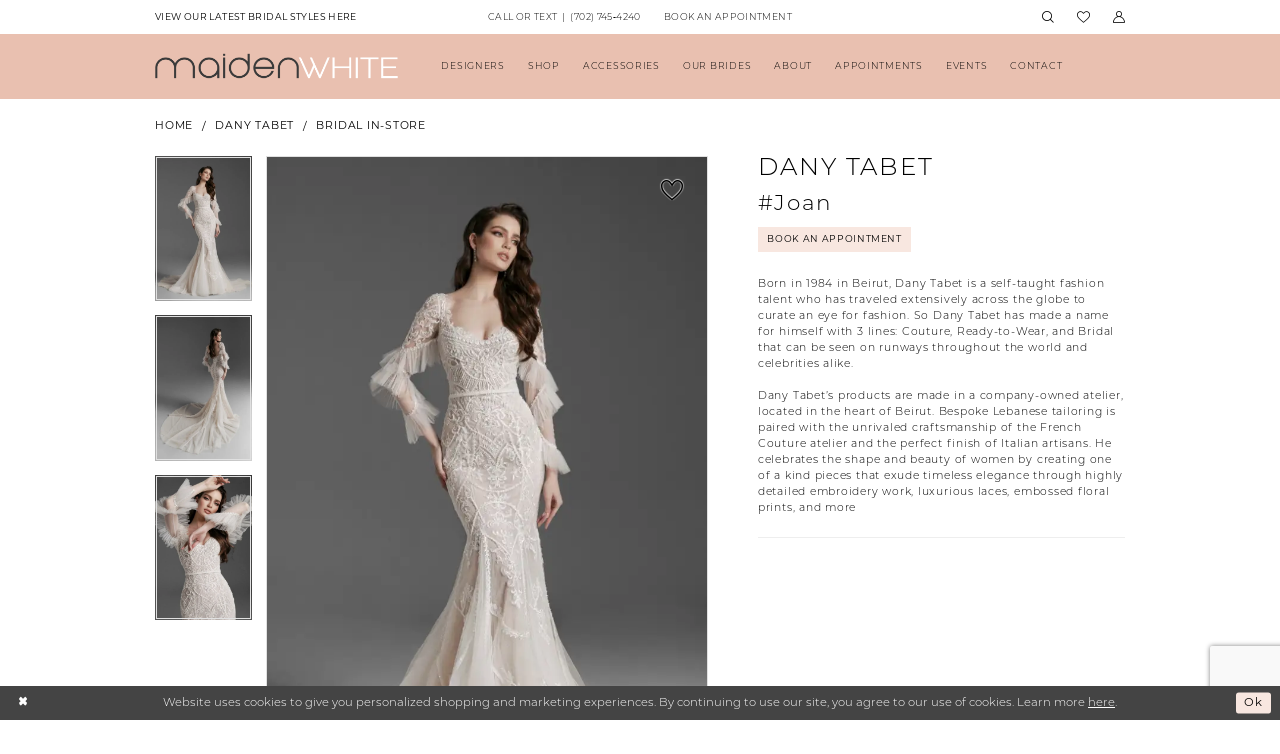

--- FILE ---
content_type: text/html; charset=utf-8
request_url: https://www.google.com/recaptcha/api2/anchor?ar=1&k=6Lcj_zIaAAAAAEPaGR6WdvVAhU7h1T3sbNdPWs4X&co=aHR0cHM6Ly9tYWlkZW53aGl0ZS5jb206NDQz&hl=en&v=N67nZn4AqZkNcbeMu4prBgzg&size=invisible&anchor-ms=20000&execute-ms=30000&cb=b8oxqc2ud4dq
body_size: 48615
content:
<!DOCTYPE HTML><html dir="ltr" lang="en"><head><meta http-equiv="Content-Type" content="text/html; charset=UTF-8">
<meta http-equiv="X-UA-Compatible" content="IE=edge">
<title>reCAPTCHA</title>
<style type="text/css">
/* cyrillic-ext */
@font-face {
  font-family: 'Roboto';
  font-style: normal;
  font-weight: 400;
  font-stretch: 100%;
  src: url(//fonts.gstatic.com/s/roboto/v48/KFO7CnqEu92Fr1ME7kSn66aGLdTylUAMa3GUBHMdazTgWw.woff2) format('woff2');
  unicode-range: U+0460-052F, U+1C80-1C8A, U+20B4, U+2DE0-2DFF, U+A640-A69F, U+FE2E-FE2F;
}
/* cyrillic */
@font-face {
  font-family: 'Roboto';
  font-style: normal;
  font-weight: 400;
  font-stretch: 100%;
  src: url(//fonts.gstatic.com/s/roboto/v48/KFO7CnqEu92Fr1ME7kSn66aGLdTylUAMa3iUBHMdazTgWw.woff2) format('woff2');
  unicode-range: U+0301, U+0400-045F, U+0490-0491, U+04B0-04B1, U+2116;
}
/* greek-ext */
@font-face {
  font-family: 'Roboto';
  font-style: normal;
  font-weight: 400;
  font-stretch: 100%;
  src: url(//fonts.gstatic.com/s/roboto/v48/KFO7CnqEu92Fr1ME7kSn66aGLdTylUAMa3CUBHMdazTgWw.woff2) format('woff2');
  unicode-range: U+1F00-1FFF;
}
/* greek */
@font-face {
  font-family: 'Roboto';
  font-style: normal;
  font-weight: 400;
  font-stretch: 100%;
  src: url(//fonts.gstatic.com/s/roboto/v48/KFO7CnqEu92Fr1ME7kSn66aGLdTylUAMa3-UBHMdazTgWw.woff2) format('woff2');
  unicode-range: U+0370-0377, U+037A-037F, U+0384-038A, U+038C, U+038E-03A1, U+03A3-03FF;
}
/* math */
@font-face {
  font-family: 'Roboto';
  font-style: normal;
  font-weight: 400;
  font-stretch: 100%;
  src: url(//fonts.gstatic.com/s/roboto/v48/KFO7CnqEu92Fr1ME7kSn66aGLdTylUAMawCUBHMdazTgWw.woff2) format('woff2');
  unicode-range: U+0302-0303, U+0305, U+0307-0308, U+0310, U+0312, U+0315, U+031A, U+0326-0327, U+032C, U+032F-0330, U+0332-0333, U+0338, U+033A, U+0346, U+034D, U+0391-03A1, U+03A3-03A9, U+03B1-03C9, U+03D1, U+03D5-03D6, U+03F0-03F1, U+03F4-03F5, U+2016-2017, U+2034-2038, U+203C, U+2040, U+2043, U+2047, U+2050, U+2057, U+205F, U+2070-2071, U+2074-208E, U+2090-209C, U+20D0-20DC, U+20E1, U+20E5-20EF, U+2100-2112, U+2114-2115, U+2117-2121, U+2123-214F, U+2190, U+2192, U+2194-21AE, U+21B0-21E5, U+21F1-21F2, U+21F4-2211, U+2213-2214, U+2216-22FF, U+2308-230B, U+2310, U+2319, U+231C-2321, U+2336-237A, U+237C, U+2395, U+239B-23B7, U+23D0, U+23DC-23E1, U+2474-2475, U+25AF, U+25B3, U+25B7, U+25BD, U+25C1, U+25CA, U+25CC, U+25FB, U+266D-266F, U+27C0-27FF, U+2900-2AFF, U+2B0E-2B11, U+2B30-2B4C, U+2BFE, U+3030, U+FF5B, U+FF5D, U+1D400-1D7FF, U+1EE00-1EEFF;
}
/* symbols */
@font-face {
  font-family: 'Roboto';
  font-style: normal;
  font-weight: 400;
  font-stretch: 100%;
  src: url(//fonts.gstatic.com/s/roboto/v48/KFO7CnqEu92Fr1ME7kSn66aGLdTylUAMaxKUBHMdazTgWw.woff2) format('woff2');
  unicode-range: U+0001-000C, U+000E-001F, U+007F-009F, U+20DD-20E0, U+20E2-20E4, U+2150-218F, U+2190, U+2192, U+2194-2199, U+21AF, U+21E6-21F0, U+21F3, U+2218-2219, U+2299, U+22C4-22C6, U+2300-243F, U+2440-244A, U+2460-24FF, U+25A0-27BF, U+2800-28FF, U+2921-2922, U+2981, U+29BF, U+29EB, U+2B00-2BFF, U+4DC0-4DFF, U+FFF9-FFFB, U+10140-1018E, U+10190-1019C, U+101A0, U+101D0-101FD, U+102E0-102FB, U+10E60-10E7E, U+1D2C0-1D2D3, U+1D2E0-1D37F, U+1F000-1F0FF, U+1F100-1F1AD, U+1F1E6-1F1FF, U+1F30D-1F30F, U+1F315, U+1F31C, U+1F31E, U+1F320-1F32C, U+1F336, U+1F378, U+1F37D, U+1F382, U+1F393-1F39F, U+1F3A7-1F3A8, U+1F3AC-1F3AF, U+1F3C2, U+1F3C4-1F3C6, U+1F3CA-1F3CE, U+1F3D4-1F3E0, U+1F3ED, U+1F3F1-1F3F3, U+1F3F5-1F3F7, U+1F408, U+1F415, U+1F41F, U+1F426, U+1F43F, U+1F441-1F442, U+1F444, U+1F446-1F449, U+1F44C-1F44E, U+1F453, U+1F46A, U+1F47D, U+1F4A3, U+1F4B0, U+1F4B3, U+1F4B9, U+1F4BB, U+1F4BF, U+1F4C8-1F4CB, U+1F4D6, U+1F4DA, U+1F4DF, U+1F4E3-1F4E6, U+1F4EA-1F4ED, U+1F4F7, U+1F4F9-1F4FB, U+1F4FD-1F4FE, U+1F503, U+1F507-1F50B, U+1F50D, U+1F512-1F513, U+1F53E-1F54A, U+1F54F-1F5FA, U+1F610, U+1F650-1F67F, U+1F687, U+1F68D, U+1F691, U+1F694, U+1F698, U+1F6AD, U+1F6B2, U+1F6B9-1F6BA, U+1F6BC, U+1F6C6-1F6CF, U+1F6D3-1F6D7, U+1F6E0-1F6EA, U+1F6F0-1F6F3, U+1F6F7-1F6FC, U+1F700-1F7FF, U+1F800-1F80B, U+1F810-1F847, U+1F850-1F859, U+1F860-1F887, U+1F890-1F8AD, U+1F8B0-1F8BB, U+1F8C0-1F8C1, U+1F900-1F90B, U+1F93B, U+1F946, U+1F984, U+1F996, U+1F9E9, U+1FA00-1FA6F, U+1FA70-1FA7C, U+1FA80-1FA89, U+1FA8F-1FAC6, U+1FACE-1FADC, U+1FADF-1FAE9, U+1FAF0-1FAF8, U+1FB00-1FBFF;
}
/* vietnamese */
@font-face {
  font-family: 'Roboto';
  font-style: normal;
  font-weight: 400;
  font-stretch: 100%;
  src: url(//fonts.gstatic.com/s/roboto/v48/KFO7CnqEu92Fr1ME7kSn66aGLdTylUAMa3OUBHMdazTgWw.woff2) format('woff2');
  unicode-range: U+0102-0103, U+0110-0111, U+0128-0129, U+0168-0169, U+01A0-01A1, U+01AF-01B0, U+0300-0301, U+0303-0304, U+0308-0309, U+0323, U+0329, U+1EA0-1EF9, U+20AB;
}
/* latin-ext */
@font-face {
  font-family: 'Roboto';
  font-style: normal;
  font-weight: 400;
  font-stretch: 100%;
  src: url(//fonts.gstatic.com/s/roboto/v48/KFO7CnqEu92Fr1ME7kSn66aGLdTylUAMa3KUBHMdazTgWw.woff2) format('woff2');
  unicode-range: U+0100-02BA, U+02BD-02C5, U+02C7-02CC, U+02CE-02D7, U+02DD-02FF, U+0304, U+0308, U+0329, U+1D00-1DBF, U+1E00-1E9F, U+1EF2-1EFF, U+2020, U+20A0-20AB, U+20AD-20C0, U+2113, U+2C60-2C7F, U+A720-A7FF;
}
/* latin */
@font-face {
  font-family: 'Roboto';
  font-style: normal;
  font-weight: 400;
  font-stretch: 100%;
  src: url(//fonts.gstatic.com/s/roboto/v48/KFO7CnqEu92Fr1ME7kSn66aGLdTylUAMa3yUBHMdazQ.woff2) format('woff2');
  unicode-range: U+0000-00FF, U+0131, U+0152-0153, U+02BB-02BC, U+02C6, U+02DA, U+02DC, U+0304, U+0308, U+0329, U+2000-206F, U+20AC, U+2122, U+2191, U+2193, U+2212, U+2215, U+FEFF, U+FFFD;
}
/* cyrillic-ext */
@font-face {
  font-family: 'Roboto';
  font-style: normal;
  font-weight: 500;
  font-stretch: 100%;
  src: url(//fonts.gstatic.com/s/roboto/v48/KFO7CnqEu92Fr1ME7kSn66aGLdTylUAMa3GUBHMdazTgWw.woff2) format('woff2');
  unicode-range: U+0460-052F, U+1C80-1C8A, U+20B4, U+2DE0-2DFF, U+A640-A69F, U+FE2E-FE2F;
}
/* cyrillic */
@font-face {
  font-family: 'Roboto';
  font-style: normal;
  font-weight: 500;
  font-stretch: 100%;
  src: url(//fonts.gstatic.com/s/roboto/v48/KFO7CnqEu92Fr1ME7kSn66aGLdTylUAMa3iUBHMdazTgWw.woff2) format('woff2');
  unicode-range: U+0301, U+0400-045F, U+0490-0491, U+04B0-04B1, U+2116;
}
/* greek-ext */
@font-face {
  font-family: 'Roboto';
  font-style: normal;
  font-weight: 500;
  font-stretch: 100%;
  src: url(//fonts.gstatic.com/s/roboto/v48/KFO7CnqEu92Fr1ME7kSn66aGLdTylUAMa3CUBHMdazTgWw.woff2) format('woff2');
  unicode-range: U+1F00-1FFF;
}
/* greek */
@font-face {
  font-family: 'Roboto';
  font-style: normal;
  font-weight: 500;
  font-stretch: 100%;
  src: url(//fonts.gstatic.com/s/roboto/v48/KFO7CnqEu92Fr1ME7kSn66aGLdTylUAMa3-UBHMdazTgWw.woff2) format('woff2');
  unicode-range: U+0370-0377, U+037A-037F, U+0384-038A, U+038C, U+038E-03A1, U+03A3-03FF;
}
/* math */
@font-face {
  font-family: 'Roboto';
  font-style: normal;
  font-weight: 500;
  font-stretch: 100%;
  src: url(//fonts.gstatic.com/s/roboto/v48/KFO7CnqEu92Fr1ME7kSn66aGLdTylUAMawCUBHMdazTgWw.woff2) format('woff2');
  unicode-range: U+0302-0303, U+0305, U+0307-0308, U+0310, U+0312, U+0315, U+031A, U+0326-0327, U+032C, U+032F-0330, U+0332-0333, U+0338, U+033A, U+0346, U+034D, U+0391-03A1, U+03A3-03A9, U+03B1-03C9, U+03D1, U+03D5-03D6, U+03F0-03F1, U+03F4-03F5, U+2016-2017, U+2034-2038, U+203C, U+2040, U+2043, U+2047, U+2050, U+2057, U+205F, U+2070-2071, U+2074-208E, U+2090-209C, U+20D0-20DC, U+20E1, U+20E5-20EF, U+2100-2112, U+2114-2115, U+2117-2121, U+2123-214F, U+2190, U+2192, U+2194-21AE, U+21B0-21E5, U+21F1-21F2, U+21F4-2211, U+2213-2214, U+2216-22FF, U+2308-230B, U+2310, U+2319, U+231C-2321, U+2336-237A, U+237C, U+2395, U+239B-23B7, U+23D0, U+23DC-23E1, U+2474-2475, U+25AF, U+25B3, U+25B7, U+25BD, U+25C1, U+25CA, U+25CC, U+25FB, U+266D-266F, U+27C0-27FF, U+2900-2AFF, U+2B0E-2B11, U+2B30-2B4C, U+2BFE, U+3030, U+FF5B, U+FF5D, U+1D400-1D7FF, U+1EE00-1EEFF;
}
/* symbols */
@font-face {
  font-family: 'Roboto';
  font-style: normal;
  font-weight: 500;
  font-stretch: 100%;
  src: url(//fonts.gstatic.com/s/roboto/v48/KFO7CnqEu92Fr1ME7kSn66aGLdTylUAMaxKUBHMdazTgWw.woff2) format('woff2');
  unicode-range: U+0001-000C, U+000E-001F, U+007F-009F, U+20DD-20E0, U+20E2-20E4, U+2150-218F, U+2190, U+2192, U+2194-2199, U+21AF, U+21E6-21F0, U+21F3, U+2218-2219, U+2299, U+22C4-22C6, U+2300-243F, U+2440-244A, U+2460-24FF, U+25A0-27BF, U+2800-28FF, U+2921-2922, U+2981, U+29BF, U+29EB, U+2B00-2BFF, U+4DC0-4DFF, U+FFF9-FFFB, U+10140-1018E, U+10190-1019C, U+101A0, U+101D0-101FD, U+102E0-102FB, U+10E60-10E7E, U+1D2C0-1D2D3, U+1D2E0-1D37F, U+1F000-1F0FF, U+1F100-1F1AD, U+1F1E6-1F1FF, U+1F30D-1F30F, U+1F315, U+1F31C, U+1F31E, U+1F320-1F32C, U+1F336, U+1F378, U+1F37D, U+1F382, U+1F393-1F39F, U+1F3A7-1F3A8, U+1F3AC-1F3AF, U+1F3C2, U+1F3C4-1F3C6, U+1F3CA-1F3CE, U+1F3D4-1F3E0, U+1F3ED, U+1F3F1-1F3F3, U+1F3F5-1F3F7, U+1F408, U+1F415, U+1F41F, U+1F426, U+1F43F, U+1F441-1F442, U+1F444, U+1F446-1F449, U+1F44C-1F44E, U+1F453, U+1F46A, U+1F47D, U+1F4A3, U+1F4B0, U+1F4B3, U+1F4B9, U+1F4BB, U+1F4BF, U+1F4C8-1F4CB, U+1F4D6, U+1F4DA, U+1F4DF, U+1F4E3-1F4E6, U+1F4EA-1F4ED, U+1F4F7, U+1F4F9-1F4FB, U+1F4FD-1F4FE, U+1F503, U+1F507-1F50B, U+1F50D, U+1F512-1F513, U+1F53E-1F54A, U+1F54F-1F5FA, U+1F610, U+1F650-1F67F, U+1F687, U+1F68D, U+1F691, U+1F694, U+1F698, U+1F6AD, U+1F6B2, U+1F6B9-1F6BA, U+1F6BC, U+1F6C6-1F6CF, U+1F6D3-1F6D7, U+1F6E0-1F6EA, U+1F6F0-1F6F3, U+1F6F7-1F6FC, U+1F700-1F7FF, U+1F800-1F80B, U+1F810-1F847, U+1F850-1F859, U+1F860-1F887, U+1F890-1F8AD, U+1F8B0-1F8BB, U+1F8C0-1F8C1, U+1F900-1F90B, U+1F93B, U+1F946, U+1F984, U+1F996, U+1F9E9, U+1FA00-1FA6F, U+1FA70-1FA7C, U+1FA80-1FA89, U+1FA8F-1FAC6, U+1FACE-1FADC, U+1FADF-1FAE9, U+1FAF0-1FAF8, U+1FB00-1FBFF;
}
/* vietnamese */
@font-face {
  font-family: 'Roboto';
  font-style: normal;
  font-weight: 500;
  font-stretch: 100%;
  src: url(//fonts.gstatic.com/s/roboto/v48/KFO7CnqEu92Fr1ME7kSn66aGLdTylUAMa3OUBHMdazTgWw.woff2) format('woff2');
  unicode-range: U+0102-0103, U+0110-0111, U+0128-0129, U+0168-0169, U+01A0-01A1, U+01AF-01B0, U+0300-0301, U+0303-0304, U+0308-0309, U+0323, U+0329, U+1EA0-1EF9, U+20AB;
}
/* latin-ext */
@font-face {
  font-family: 'Roboto';
  font-style: normal;
  font-weight: 500;
  font-stretch: 100%;
  src: url(//fonts.gstatic.com/s/roboto/v48/KFO7CnqEu92Fr1ME7kSn66aGLdTylUAMa3KUBHMdazTgWw.woff2) format('woff2');
  unicode-range: U+0100-02BA, U+02BD-02C5, U+02C7-02CC, U+02CE-02D7, U+02DD-02FF, U+0304, U+0308, U+0329, U+1D00-1DBF, U+1E00-1E9F, U+1EF2-1EFF, U+2020, U+20A0-20AB, U+20AD-20C0, U+2113, U+2C60-2C7F, U+A720-A7FF;
}
/* latin */
@font-face {
  font-family: 'Roboto';
  font-style: normal;
  font-weight: 500;
  font-stretch: 100%;
  src: url(//fonts.gstatic.com/s/roboto/v48/KFO7CnqEu92Fr1ME7kSn66aGLdTylUAMa3yUBHMdazQ.woff2) format('woff2');
  unicode-range: U+0000-00FF, U+0131, U+0152-0153, U+02BB-02BC, U+02C6, U+02DA, U+02DC, U+0304, U+0308, U+0329, U+2000-206F, U+20AC, U+2122, U+2191, U+2193, U+2212, U+2215, U+FEFF, U+FFFD;
}
/* cyrillic-ext */
@font-face {
  font-family: 'Roboto';
  font-style: normal;
  font-weight: 900;
  font-stretch: 100%;
  src: url(//fonts.gstatic.com/s/roboto/v48/KFO7CnqEu92Fr1ME7kSn66aGLdTylUAMa3GUBHMdazTgWw.woff2) format('woff2');
  unicode-range: U+0460-052F, U+1C80-1C8A, U+20B4, U+2DE0-2DFF, U+A640-A69F, U+FE2E-FE2F;
}
/* cyrillic */
@font-face {
  font-family: 'Roboto';
  font-style: normal;
  font-weight: 900;
  font-stretch: 100%;
  src: url(//fonts.gstatic.com/s/roboto/v48/KFO7CnqEu92Fr1ME7kSn66aGLdTylUAMa3iUBHMdazTgWw.woff2) format('woff2');
  unicode-range: U+0301, U+0400-045F, U+0490-0491, U+04B0-04B1, U+2116;
}
/* greek-ext */
@font-face {
  font-family: 'Roboto';
  font-style: normal;
  font-weight: 900;
  font-stretch: 100%;
  src: url(//fonts.gstatic.com/s/roboto/v48/KFO7CnqEu92Fr1ME7kSn66aGLdTylUAMa3CUBHMdazTgWw.woff2) format('woff2');
  unicode-range: U+1F00-1FFF;
}
/* greek */
@font-face {
  font-family: 'Roboto';
  font-style: normal;
  font-weight: 900;
  font-stretch: 100%;
  src: url(//fonts.gstatic.com/s/roboto/v48/KFO7CnqEu92Fr1ME7kSn66aGLdTylUAMa3-UBHMdazTgWw.woff2) format('woff2');
  unicode-range: U+0370-0377, U+037A-037F, U+0384-038A, U+038C, U+038E-03A1, U+03A3-03FF;
}
/* math */
@font-face {
  font-family: 'Roboto';
  font-style: normal;
  font-weight: 900;
  font-stretch: 100%;
  src: url(//fonts.gstatic.com/s/roboto/v48/KFO7CnqEu92Fr1ME7kSn66aGLdTylUAMawCUBHMdazTgWw.woff2) format('woff2');
  unicode-range: U+0302-0303, U+0305, U+0307-0308, U+0310, U+0312, U+0315, U+031A, U+0326-0327, U+032C, U+032F-0330, U+0332-0333, U+0338, U+033A, U+0346, U+034D, U+0391-03A1, U+03A3-03A9, U+03B1-03C9, U+03D1, U+03D5-03D6, U+03F0-03F1, U+03F4-03F5, U+2016-2017, U+2034-2038, U+203C, U+2040, U+2043, U+2047, U+2050, U+2057, U+205F, U+2070-2071, U+2074-208E, U+2090-209C, U+20D0-20DC, U+20E1, U+20E5-20EF, U+2100-2112, U+2114-2115, U+2117-2121, U+2123-214F, U+2190, U+2192, U+2194-21AE, U+21B0-21E5, U+21F1-21F2, U+21F4-2211, U+2213-2214, U+2216-22FF, U+2308-230B, U+2310, U+2319, U+231C-2321, U+2336-237A, U+237C, U+2395, U+239B-23B7, U+23D0, U+23DC-23E1, U+2474-2475, U+25AF, U+25B3, U+25B7, U+25BD, U+25C1, U+25CA, U+25CC, U+25FB, U+266D-266F, U+27C0-27FF, U+2900-2AFF, U+2B0E-2B11, U+2B30-2B4C, U+2BFE, U+3030, U+FF5B, U+FF5D, U+1D400-1D7FF, U+1EE00-1EEFF;
}
/* symbols */
@font-face {
  font-family: 'Roboto';
  font-style: normal;
  font-weight: 900;
  font-stretch: 100%;
  src: url(//fonts.gstatic.com/s/roboto/v48/KFO7CnqEu92Fr1ME7kSn66aGLdTylUAMaxKUBHMdazTgWw.woff2) format('woff2');
  unicode-range: U+0001-000C, U+000E-001F, U+007F-009F, U+20DD-20E0, U+20E2-20E4, U+2150-218F, U+2190, U+2192, U+2194-2199, U+21AF, U+21E6-21F0, U+21F3, U+2218-2219, U+2299, U+22C4-22C6, U+2300-243F, U+2440-244A, U+2460-24FF, U+25A0-27BF, U+2800-28FF, U+2921-2922, U+2981, U+29BF, U+29EB, U+2B00-2BFF, U+4DC0-4DFF, U+FFF9-FFFB, U+10140-1018E, U+10190-1019C, U+101A0, U+101D0-101FD, U+102E0-102FB, U+10E60-10E7E, U+1D2C0-1D2D3, U+1D2E0-1D37F, U+1F000-1F0FF, U+1F100-1F1AD, U+1F1E6-1F1FF, U+1F30D-1F30F, U+1F315, U+1F31C, U+1F31E, U+1F320-1F32C, U+1F336, U+1F378, U+1F37D, U+1F382, U+1F393-1F39F, U+1F3A7-1F3A8, U+1F3AC-1F3AF, U+1F3C2, U+1F3C4-1F3C6, U+1F3CA-1F3CE, U+1F3D4-1F3E0, U+1F3ED, U+1F3F1-1F3F3, U+1F3F5-1F3F7, U+1F408, U+1F415, U+1F41F, U+1F426, U+1F43F, U+1F441-1F442, U+1F444, U+1F446-1F449, U+1F44C-1F44E, U+1F453, U+1F46A, U+1F47D, U+1F4A3, U+1F4B0, U+1F4B3, U+1F4B9, U+1F4BB, U+1F4BF, U+1F4C8-1F4CB, U+1F4D6, U+1F4DA, U+1F4DF, U+1F4E3-1F4E6, U+1F4EA-1F4ED, U+1F4F7, U+1F4F9-1F4FB, U+1F4FD-1F4FE, U+1F503, U+1F507-1F50B, U+1F50D, U+1F512-1F513, U+1F53E-1F54A, U+1F54F-1F5FA, U+1F610, U+1F650-1F67F, U+1F687, U+1F68D, U+1F691, U+1F694, U+1F698, U+1F6AD, U+1F6B2, U+1F6B9-1F6BA, U+1F6BC, U+1F6C6-1F6CF, U+1F6D3-1F6D7, U+1F6E0-1F6EA, U+1F6F0-1F6F3, U+1F6F7-1F6FC, U+1F700-1F7FF, U+1F800-1F80B, U+1F810-1F847, U+1F850-1F859, U+1F860-1F887, U+1F890-1F8AD, U+1F8B0-1F8BB, U+1F8C0-1F8C1, U+1F900-1F90B, U+1F93B, U+1F946, U+1F984, U+1F996, U+1F9E9, U+1FA00-1FA6F, U+1FA70-1FA7C, U+1FA80-1FA89, U+1FA8F-1FAC6, U+1FACE-1FADC, U+1FADF-1FAE9, U+1FAF0-1FAF8, U+1FB00-1FBFF;
}
/* vietnamese */
@font-face {
  font-family: 'Roboto';
  font-style: normal;
  font-weight: 900;
  font-stretch: 100%;
  src: url(//fonts.gstatic.com/s/roboto/v48/KFO7CnqEu92Fr1ME7kSn66aGLdTylUAMa3OUBHMdazTgWw.woff2) format('woff2');
  unicode-range: U+0102-0103, U+0110-0111, U+0128-0129, U+0168-0169, U+01A0-01A1, U+01AF-01B0, U+0300-0301, U+0303-0304, U+0308-0309, U+0323, U+0329, U+1EA0-1EF9, U+20AB;
}
/* latin-ext */
@font-face {
  font-family: 'Roboto';
  font-style: normal;
  font-weight: 900;
  font-stretch: 100%;
  src: url(//fonts.gstatic.com/s/roboto/v48/KFO7CnqEu92Fr1ME7kSn66aGLdTylUAMa3KUBHMdazTgWw.woff2) format('woff2');
  unicode-range: U+0100-02BA, U+02BD-02C5, U+02C7-02CC, U+02CE-02D7, U+02DD-02FF, U+0304, U+0308, U+0329, U+1D00-1DBF, U+1E00-1E9F, U+1EF2-1EFF, U+2020, U+20A0-20AB, U+20AD-20C0, U+2113, U+2C60-2C7F, U+A720-A7FF;
}
/* latin */
@font-face {
  font-family: 'Roboto';
  font-style: normal;
  font-weight: 900;
  font-stretch: 100%;
  src: url(//fonts.gstatic.com/s/roboto/v48/KFO7CnqEu92Fr1ME7kSn66aGLdTylUAMa3yUBHMdazQ.woff2) format('woff2');
  unicode-range: U+0000-00FF, U+0131, U+0152-0153, U+02BB-02BC, U+02C6, U+02DA, U+02DC, U+0304, U+0308, U+0329, U+2000-206F, U+20AC, U+2122, U+2191, U+2193, U+2212, U+2215, U+FEFF, U+FFFD;
}

</style>
<link rel="stylesheet" type="text/css" href="https://www.gstatic.com/recaptcha/releases/N67nZn4AqZkNcbeMu4prBgzg/styles__ltr.css">
<script nonce="d1-SranLgYBYLOjP97uPIg" type="text/javascript">window['__recaptcha_api'] = 'https://www.google.com/recaptcha/api2/';</script>
<script type="text/javascript" src="https://www.gstatic.com/recaptcha/releases/N67nZn4AqZkNcbeMu4prBgzg/recaptcha__en.js" nonce="d1-SranLgYBYLOjP97uPIg">
      
    </script></head>
<body><div id="rc-anchor-alert" class="rc-anchor-alert"></div>
<input type="hidden" id="recaptcha-token" value="[base64]">
<script type="text/javascript" nonce="d1-SranLgYBYLOjP97uPIg">
      recaptcha.anchor.Main.init("[\x22ainput\x22,[\x22bgdata\x22,\x22\x22,\[base64]/[base64]/MjU1Ong/[base64]/[base64]/[base64]/[base64]/[base64]/[base64]/[base64]/[base64]/[base64]/[base64]/[base64]/[base64]/[base64]/[base64]/[base64]\\u003d\x22,\[base64]\x22,\[base64]/DicONVXrDnT5JfsKVLF3Du8OEX8OlJcOrwqZjBcOtw5HChMOqwoHDohBrMAfDigUJw75Xw5oZTsKJwr3Ct8Kmw6wUw5TCtSspw5rCjcKGwrTDqmAAwppBwpdYG8K7w4fCmxrCl1PCj8ORQcKaw4/Dh8K/BsOcwr3Cn8O0wqYGw6FBakzDr8KNIxxuwoDCmcOzwpnDpMKmwodJwqHDk8OIwqIHw6jCtsOxwrfCtcOHbhk/[base64]/[base64]/DmhAGwr/DssOzw6Ipw7LDp8OTGMORDi1DwoLCqy/[base64]/CjMKbHsOYw6XDiyoKwoV9wo1SwrlCwrLDrFzDv3rChl9Pw6zCm8ObwpnDmW7CqsOlw7XDhVHCjRLCth3DksOLYEjDnhLDg8OUwo/[base64]/CusK7JsKTEMKLIsKNBcOeZ04rFzpXdsKEJHoaw7rCvsOjWsKpwo5cw5A/w7nDqMOlwrIGwoHDhljCjcO0AcKzwrNVBScWETXCogRYDDrDpRfCjXg0wrMlw7fCmRIoYMKjPMOXe8Kbw6vDhmRKSwHCj8Okw4Aqw5QMwr/[base64]/w78iw4F/OwDCiXoPwrrCsMKPcsKsLm7Ck8Kmwq43w7fDgg9EwrJIDQjCpmrCszh5woouwrN/[base64]/DkRF8wox5csKlw7cWwoFyDcO0a8ODw4TCpcKhM8KEwogcwqHDi8KFZUosdcKOcwrClcO/[base64]/woEVUcONw7PClkPDhMOyw7sDwozCmkPDkjIWbRTCpXEafsKyHcKACcOwUMO7PcOwamrDlsK3F8OOw7PDqsK+OMKRw7FEFlPCllXDtwrCucOow5JdA2HCkhPCgnBNwr5ww59mw4QBRXpWwpoTO8O5w4Z1wpJeJ1jCn8OEw7nDrcOtwoI3QTrDtDkaPsK/ZcOZw5spwrTChsOmGcO0w6HDkFXDiTzCo07Cl2jDoMKgG1HDuzhRMELCoMOhwoHDh8KbwqrDg8OuwpzChkRcQBMSwpDDoSwzQVoSZ34dcMKLwqrClwJXwqzDrxQ0wpJVa8OOGMOlwrfCk8OBdD/DoMKFN1Q6wpfDt8OHAisTw7onQMOOwrDCrsK0wrVswopIw6vCmcOKAsOUNT8eO8Omw6RWwq3Ct8KibMOwwrnDrBnDmcKGSsKEYcKCw7Jaw7PDoB5Bw6bDt8Onw7zDinDCiMOpUcK1H2QbFhsuUztOw6BwfsKtIMOJw4/Cp8Ohw7bDpDbDjMKRAnfCuHnCucObwr5pFjc/wqR5w51xw67Cv8OQwp/[base64]/CvVbDtVjDuGnCqsOkwoHDvBfDhcKLZMOwSSTDrsK5WMKSC3t0W8OlWsODw5nCi8K8dcK/w7DDhMK9BMKDw6xBw7XCjMKwwrZpSnvCnsOrwpZGaMO7IG/[base64]/RE4pwp5Zw4TDrsK+L8OHY8KibyTDrMOpfm3DucOtKFplRMOfw5jDrHnDqE1mZMKHNxzDiMKSXh9LUsOnw6XCocOoPRQ6w5nDsV3CgsKCwqHCs8Khw5oOwqvCuz0jw7VIwqZpw407RCrChMKzwpwYwrJXGW0Mw5FeGcOFw7jDiSlaZMOvfcKoa8Kgw4/DnMKqDMKSCMK+w4DCtiLDsH3Cnj/CssKfwqjCqMKjD0jDsVxmLcOHwrPDnjpwVjxQaU1heMObwqpRHx8BJxBiw5srw50NwrYrFsKWw7gpIMOHwowpwr/Dp8O7PlkNJljChHlGwr3CnMKCNXguwqFuCMOswpXCp1fDmWUow4UlQsOjFMKmBzTDrw/CkMOmwp7DpcKbYxV7Zi1tw5wDwrwtw7vDh8KGLGTCvsObw7lnCmBzw5Adw5fDhcO4w7kxEcOpwrPDsgXDtCFuDcOsw59DAsK7bFPCnMKPwqB1wr/Cm8KcRkPDvcO8wphUw60dwpvCvDkHOsKWLT8xQEnCnsKyGhYbwofDqsKuZ8OJw7/Cjh4WJMOtScOYw5zCmnBRf2rCh2NUZMK8TMK7wqdbeDvDkcKwSxB/B1txHWYYCsOJBEvDpx3DjEUhwqDDnldYw6VUw77Cgl/[base64]/w7nDh8Oywo9VbMKSWMKTw7bDgXrCk8Kzwo0SQsKmdm8gw48Fw71bLMOyL3Anw6ktScKqTcOTej/CrlxmSMOXJW7DjBRDesOFZsOgw40RPsOlD8O0QMOdwp4AfA1NTwHCjxfCqy3CuyQ0V17Dp8KPwrzDvcOEHAbCuyTDjcO7w7LDqDLDjsOVw5dmeA/Cgk9bOEDDtcKvdXgsw6fCqsKmVHZuU8OyQW/Dm8KASWXDrsO4w4N6L1dCHsOTO8KQEw80EFnDh13CkyQXw47DkcKBwqsacA7CmE55FcKPw4/ClAvCvWXCjMKmLcK1wpYOQ8KMB24Iw4dHE8OmNT9SwqrDs0gTZyJ2wq3DoUIMwqkXw4FHVnICDcKhw5ZFw6FSXcKLw7YnNcK1IMKxKQjDhMOEZCVgw4zCr8OGUiUuPW/[base64]/Cii/CqMKaSyHDrsK2wpASw7o3wrEhwoFGfsKbV21HecOTwqnCvTcPw6/[base64]/w4zDhnkvO8KcwrBKc8OAwo/DoinDh1jCqXYCe8Ofw6cUwqkEwqdRTQTDqcOQSCQ3EcK0D0IKwqZQEnjDkMOxwqobQcOlwqYVwr3DlMKOw5g/w5fCuR7CqMKowqQHw7PCicKiwrB8w6I6QsKoF8KhOAZowrzDucOYw5rDo2bDkgNzwqvDmH08K8OaAlgDw5AHwoZQEg7Cuk1xw4RnwpDCrMK4wrPCgnpAB8KXw7nCisKPOcOtbsOSw4QHw6XCusOKO8KWPsOjYMOFQBTCs0p5wrzDpsO1w6DDozrCn8Omwr9vDkHDg3N/wr0hZlvDmDXDpsO9eARTVMKvFcKLwp/CoGpkw6/DmBzDugLCl8O8wp8yd17Cu8KpTxdUwq8fwoAYw6nDn8KrZAZkwqPCo8Kxw6khQWbDh8OKw5DCg05+w4vDisOuBhpyYsOAJ8Ozw6DDnDbClcOhwr3CtMKAA8OiZ8OmLMOSwpbDtG7DmkcHwp3CsBkXOCtLw6M/YXN6wprChBLDp8K6KMOSdsOyTsONwqnCoMKZZMO0wr7CgcORZ8ONw6PDnsKaAyHDjzPDkH7DiBJwVwoZwrjDmy3CusOCw5nCv8OywrdmOsKXwoY4EDNGwrB3w5tWwofDmFsjwpPCmws/JMOow43Cp8K3Sw/Ck8OCN8KZMsKzMkoWZH3DscKwfcOdw5lWw4PDiF4XwrgWw4LDgsKBS2BONDAEwp3DoD7CuG/[base64]/Donc7YsKfdwTCr8OXwqHDlcOrFMKxw55BRcK9a8K2Zkc/AA/Dkglww6M0w4LDmsObAcO9UMOTRSB7eALDpQEDwq/[base64]/[base64]/ClMO8w7ItwolMw7/Ci8OTTlnCn3h1BxfCrRfCmlPCrDtsfUHCrsKWd09SwozDmlrCu8KBWMKoTVUoIcOjFMOJw7fCui7DlsODUsOHwqDCgsK1w5AbFFjCpMO0w4wKwp3CncKGEsKqasKywrXDu8Ovwp8cIMOuR8K1X8Oewqwww7RQYn5bdRbDkMKjJwXDjsOQw5V/[base64]/CoWNHKMKAWMOqScKkFcOyOgXDuGHDpsK0UcKICl9Iw54jIyLDusKLwr4tcMKuM8Kkw6HDsQPCphfCqgpbVsKJOsKTwqDDt03ChQJNVT/Cij4Ew7sJw5FJw7DCiEDDmMOYCBTDs8KMwrYCLsOowpjCvk7DvcKgw78KwpdFf8KRD8OkE8KFOsKpEMO3XUjClGzDnsOZw4fDnX3CsDVnwpsPbmPCsMKnwq/DkcOWVGfDuBXDqcKuw63Do3BuWsKxw49Ew77DhgTDisKIwr0IwpM+cUHDgR0idxfDg8O8b8OQQcKVw6LCsxd1csOSwqsBw57CkUg0fcO9w68cwo7DnsK/w7R8wqYZPBdyw4UpbS3Cv8K6wr4iw6nDoxg5wrQHECZKQU3Cp057wrzDoMKRc8KlNcOmVyfCmcK7w6vDtsKJw7VGwqZGPCLCmAfDjRdmwpDDrWUAC23Ds3pnYgxtw4fDs8Kow4lVw5DCicOUJsO1NMKfIsKAHHR2wpfCgh7DhSLCpw/DsUDDvsKdP8OuXTUTJkpQFMO0w5Bdw65lU8KBwoPDjnEvJWANw5vCvxwIXBPCszUdwovCoQYiL8KZcMKVwr3DrEhGwpkCwpLChcK6wobDvmQ1w5EIw7Rtwp/DkSJww6xfPxgewpAYMsKSwrvDm0ENw7YefMOTwpPCpsO2woPCvUUmT30RBQbCnMKObjfDrD1JcMOkA8Oqw5IxwprDtsOnAFlMXcKAccOgHMO3w5U4w6jDtMKiHMK5IcOyw7UzXiZIwoQ7wrVEdzgtPH/Cr8K9Q27DvMKAwr/CixrDucKjwobDlBYIVAEJw5DDs8OyCD0Zw6ZmPSEsJBvDkBd9wo7CrcOuQRg4S2Yiw6HCplHCiRzCjcODwo7DlShxw7ZYw7cwNsOdw6rDmXZnwqALGWl/w4UrL8OzeCzDhxkzw7ESwqHCiwtiajFgw4hePcOLH39+E8KWW8KQK2NVwrzDsMKzwo5TD2rCjWbDoUnDoV5tHgvDsxHCj8KmEsKewq4iUjEow5AmGnfCgHFlInwGHAAwWRoVwqMXw61qw40mIsK5EMKxL0vCtS1HMinDr8OTwrrDkMOdwpFUdsOSNR/CrmXDrBJWwqx6dMOecAFHw5gIwofDtMOWwopyW00gw7c3QS7Dn8OufhkVTXtDbmNNST53wpxowqLCsgp3w6wjw4FewoMnw78dw6k/wqQSw7PDnxPDnzd2w6vDiGEaDxI4TXwxwrkyMVUjBWvCjsO5wrnDkjbDtG/CkxXCiVseMVNJesOEwrXDph9SRMOfwqB5wqTDgsONw5Vhwr9fO8OrRsKoewTCocKFw4FTKsKKwoF/wpzCnQvDtcO0JErCpFo3UAXCocO7asK3w6w5w6PDpcO6w6fCosKsG8Onwp5dw7HCo2vCuMOKwo7DtMKVwqxxwpJGZm9swo4rJsOIL8O+wro7w5fCv8OPw4cwKy3CncOyw6/Ct0TDn8KBGMOJw5fDlsOqwo7DuMKxw7HDnB4CJH8QKsOdTBDDiwDCkXcKcQ4zYcKBw77DrsKgIMKSw7YRVcK7NcKtwqMdwrEAesKnw6slwqzCgWYHcXpHwr/[base64]/GcKdwpwgJsOIw6pFacKnFMKGe0NtwqnDk8Oaw7LCk3d0wp4GwqfCrSvDosKgdlpsw6x0w6NQXwjDusOofxTCizBXwp1dw6pEcsO6Vx8zw6HCh8KJHsKWw6N4w5JHUTkIfS3DjgUrGMOYVR7DsMOySMKVfG0TN8OiDsOfw4bDhxHDpsOZwr4Nw6ZrI2Jxw6/CqTYbWcOXwq8bw5LCgcKGIXs/w4zDshY+wqnCoCYpA2vClSzDt8OMZRhZw6bDpsKtw5kSw7TCrj/[base64]/ChcKuwpfCl8KOw7PDolLCmsKqBEDCi8ObD8KbwocCO8KXTMOYw6sxw4QPcjvCkTPCl0k7W8OQHGrCqE/Dr2cfKCpew6xew5FawrBMwqDDsmHCi8Kxw54yIcKGZ0rDkVE0wqDDicKHBGRMSsO3P8OdTkTCr8KRMA5cw5E2FsOec8KMGHR8K8OFwpXDgkVTwpQpwoPClF/DojfCkwhVYyvCncKRwozCpcKsNWDDmsOOEgQdFSEVw4nDmsK4R8KoNS3CkMOTFRYbXScGwroQcMKUw4DCosOdwph8BcO+JDIrwpbCgxUHdcKzwpzCj1YgEzNsw6jDpsOBJsO2w6/ClAp4K8K9SlTDtE3CukQfw6YqC8OFT8O3w6TCtj7Djk0fHcO2wrFvMMO/w7/Cp8KZwqBgC14NwpTDssOPYABGTzHClzEKVsODbcKgAF1fw4bDrhjDn8KITsO0VsKbMMOUVsKwDsOnwqF1w4NrBCDDg1gBJn3CkQ7DggpSwpdrMXMwcRdZEAnDqMOOYcORWMOCw4TDsy/Cuz7Dn8OFwp7DpCxEw5PCpMOuw4oFIsKTaMOnwrPCjzzCsVDDuzAJb8O1YFPCujFyGMKpw4Y8w7d+ScKHfC8Ew7/[base64]/CpFo2XMOPcsOCw61+IC4QwohDVWfDhDDCp8OMw6XDk8KLwosLwox8w6lScMOBwq8NwrPCtsKpw4wYw6/[base64]/w6wfUsOXwqLCvWfDt8Oww5zCiBrClMOcdXTDjW3CoCPCm0tqGMK9ZMK/bMKkYsKXw5RITMK4axBTwqxqEcK4w4DDhCsKMmFfUwQew47Ds8OuwqFrUcKwHR4VdkN0fcKbG3lkNQdvAydRwqoUHsO/[base64]/ClMKBJgXCqg7DmAfDuyTDknTCsCwuwrjDrsK/RcK5wqccwrl5wpTCiMOUEWd1JzAdwrPDiMKdw5guwqPClUfDjzQFDBnChMKweDzDnsKICmDCqsKGTXvDvDPDqMOmJSfCmSvDgcKRwqNYUcO4B1Nnw5YJwr/[base64]/w4AKZ8KjYn7Ci2TCqcKlw4vCucKfwrsxCMO8VMKDwqTDscKHw61Mw7bDijLDtsKJwo8tfCViG0syw5TCicKDUMKdQsOwY2/CpirCjMOVw4NUwqZbCcOuc0hqwrjClsKDelp8ZD3CicKdNFPDuUoSRsKlIMOeXR0/w5nDl8ONwpnCuS8sQ8Kjw63CrsKxwrgpw5lqw7suwqzDjcOKQsO9O8Ovw6YZwoEtMMKuKGsNw7PCtCQHw5/[base64]/CsFHDjsO/[base64]/Du8K0w53Co8OGecOGw7nDsMO/R8KedsK1wqAMJGzCpzhvacKbw4XDjcKWe8OiWsOcw40kC0/CgU/Dny9gGRBtWgl0e39awrY/w58SwrnClsKTLsKGw4zDvwYxFiwlAMKOUT3CvsKdwrHDnsOlVUfDkMKrHlbDlMObG2jDl2FzwojCoS4bwrzCqhx5CC/[base64]/Cs8OAw4M6OcKcwqxBFsKQw7bCpWzDlMOUw63CumURw7XDnHfDqgjCocOYVx/DgFAEw7HDnwMQw7vDnsKWwoXDugnDvcKLw7kFwrXCmE7Dp8K9cDAzwoPCkz3DhcKCU8K1S8OTATrDrFlCTMK0UcK2DgDCtsKdw6p0CiHDuEAnV8KfwrLDr8KxJMOLacOPCMKpw4rCgU3DjxLDosKLZcKmwpNjwrDDnhU6bE/DuknCoV5JdwtiwoXDpnnCrMO+D2fCnsKkUMK6U8KgT3bCisK/w6fDrMKoCzrCu2HDsXZJwpnDvsKVw7bCscOiwqopclvDoMKsw6xjFcOpw6/[base64]/DiMKDSQzDjWXChwrDuMKJfCY9w7LCncOPTCPDvsKDRMKYwr8YdcOBw4I3XCBMWgwnwoDCuMOsX8KCw6jDj8KgUsOnw69sA8OxEmrCjXvDt0zChsOLwrrCviYiwopvEcKUHMKkNsK8Q8Oce2XCnMOfwpgWcRbDpVo/[base64]/egEOw4NnwoE/EcKAwo4VPMKDwr/Dqi3CmyR5GMKYw4/CjyZVw4vDuSE0w4FbwrMBw6QaAGTDvSPCn3zDu8OBS8O3McKMwpzCsMKRw65pwqvDlcKHSsKKw4piwoRLYWhIOwoQw4LCm8KeHlrDp8KecsOzLMKKWlnCgcODwqTDqVYCfQPDpMK0U8KPwoUMbm3CtlQ7wo/DmQfCl2PDhMO+TcOKUH7DkzrDqTnClcOSw6rDtcOGwoLDjAkPwo/DisOAI8KZw5RtZcKTSsKZw5scKMKzwq9EU8Kiw7/DjjEON0XCpMOWfmhYw4dIwoHCt8O7IMOKwqACw5fDjMOGBSJaOsKnP8K7wqfCmX/Du8OXw6LCh8KsPMOEwqPDssKPOBHCoMKkK8OFwqY5KS5aK8O3w5xpL8ONwozCuDfDv8KRRFbDn0nDv8OWIcOgw77CpsKCw4QQw7Mpw4YGw78Fwr3Dq09Gw5zDpMODU0gMw50bwo47w70Jw4JeIMO/wonDohRWOcOSEMOdw7LCkMOIOTvDvgzCh8O6RcKyUgnDp8K8w4vCr8OORVXDlkQYwpAhw4vDnHVswokWVRzDhsKiGcOrwoPCrxQcwqY/[base64]/Cs1olw7DCtHZJMsO/[base64]/[base64]/DisKXwofDiMKJcxXCsG87wqgmUMOiMMOOS1jCsyYhJgUSwo3DilEMZEN6csO2XsKnw70Fw4ExQsK0YyvDnWrCt8KVV1bChiBRGcKaw4XCrnfDuMKSwr5iXz/Cg8Oiwp/DkGcow7vDhHvDn8OnwozCqSfDnwnDrcKEw5VrIMONB8KVw7thXw7CqWY1ZsOcwq80wqvDq2DDjwfDj8OLwp/Ds2jCtMK/w7rDhcKkYVtPJcKtwpXCv8OqZWzDvlvCu8KLd0vCtsO7dsOmwqbDiF/DnMOvw7LCl1J8w5gjw77CjMOAwpHCg2VLUh/DunvDu8KKCsKEZwtpfiQuacK+wqNJwqbDtkExwpROw4FyGnJXw4IpMyXClE3Dmz5fw6pMw5jCpsO8cMKmDB04wqvCsMOKPgl5wqUvw6V6YxjDusObw5okW8OSwq/[base64]/CjMOqORTCisKDasOjwojCojB6JcOdw6/[base64]/DkVvDmsKzw7fDjSLCq8OuARDCksKsEcKIFsKEwpjDoxnDocKmw4DCvx3DvMORw5jDk8OKw7RUwqgZT8ObcQHCh8Kzwp/CiW3CnsOGwr/DvSU5B8Ovw6/DiwbCqWLCjMKfDkjDhxnCkcOKH0LCmUIQacKYwo/[base64]/CjXRAw5PDq8KHw6XDsBVXIcO+a2oXXjvDow/[base64]/[base64]/CiG3Dsy1PBy3CvkZ9PMK/w6DDqMKewovDg8OPWsOSGhfCgsKYwo8JwpVUKMOzCcOBX8K5w6QYKgViU8KsY8OywpPCqmNlNlbDn8KeIhpEBMKnd8OgVylUOMKGwr8Lw4ZROGXCo0cyw63DkRpTXDBjw4/DusK4wpcGIAjDvMO2woskSk95w6UUw61fNcKQZQLCr8ORw4HCuzchLsOqwoc9wqg7XsKMZcO2wq5oNk4dGMKawrDDsizCni4iwpVYw77DuMKbw7pOYEzCoklLw5M8wpvDmMKKRG4fwp3CmEEaK0Ukw6PDmMKkS8OEw5fDucK1wo/[base64]/CrBoYw5xGw6nDnMO0LkPCvDAQAmrDuMOmwpUpwqTChyjDkMK0w7XChcKteloPwosfw7QaMsOIY8Kcw7bCscObwovCuMOyw5wmbx/DqVtGd3V6wrcnLsOfw5QIwrVUwo7Co8O3cMO2F2/[base64]/ChMOyw4vCnMKDGcKow7w8DMKrDz04a3TCrcOlw6M+wooowp8ofcOMwrbDizdqwosIQXN5wphKw6ROMcKhSMOkw57CrcOhwrdPw5bCrsKqwrHDusOFbGrDuljDkk0mKyYhHU/CtsKWTsKWdMOZFcOiMcKybMO6csKuwo3DnClyTsKXTD4kw4LCpkTCqcKowr3DoTnDtTh6w5lgwq/Dp3dAwoPDp8Kyw6jDpjzDh1bDmmHCnl8dwqzChBUqaMK2fyvCl8OPLMKhwqzCgBo0BsKqPF3DuFfCpSdlw7xiw5vDsi7Cg0zCrHbCunMiVcOmM8OYOMOycVTDt8Obwo9Tw4bDs8OVwr/ClsOQwqvDn8OgwrbCusKswps1Sw1sUHvDvcKWGEcrwps6wr5xwobCjyrDu8OlJnrClgLCr3jCvEp5QgXDi1V6ViwcwrB4w4owc3DDusO2w4vDl8KsMjl8w6h+IcKxw7w9wp9GX8KCw7LCgh4Yw4JDwojDnnN2w7R9wrfCsinDgWbDrcOjw6LCsMOIP8KzwrXCji9/[base64]/DljvCjgYpQBQzGV7DhAfCoy/Cpid6PMKVwqlzw7/DlVzCjcKPwobDrMKzelXCo8KfwpgDwojCisKvwpMwdcKzcMORwqHCs8OewpNkw7M1YsK1woXCrsOcBcKBw70STcKcw459GiPDt2PCtMOQYsOnNcKNwpjDj0MeWMOYDMO4w7hrwoNlwq9FwoA/BMKDIU7CokA8w6dFTGojAUbCl8K/w4IQcMOKw5nDpcOKwpRFchNgGcOYw4RHw5l5AQoHSkbChcKoKnTDh8OZw7oCMBrDpcKZworChk/DvwfDpcKGZS3DjjAYKGrDg8O9w4PCrcKHfcO9P29zwqcEw6HCjMOkw4/DszFbWVBqDTVtw4ZvwqIcw5MufMKIwphEwpQDwrbCo8OwIMK1ATdaYzDDpsOyw4wmUMKMwqwmR8K1wr8RWcObD8OEbsO5HcKPwpTDqgjDn8K+ZE9xZ8OIw6J8wpjCv0hvfMKKwqUPFBzCggcCMAUSRDHDk8Klw6nCgnPCisK5wpwaw5kkwo0pIcO/wqsnw483w73DkVh6J8Kxw4M4w48jwrjCgGQeEHLCm8OcVjcVw7zCosO0wp/CklfDicKWMyQtIE8wwogzwpjDgjfCuWkmwpRET1TCrcOWZ8OSYsKlwr/Ct8K7wqvCtDjDt1M/w7jDgsKNwoVZfMK1LnvDt8O4VH7CoTBQw5Fbwr0wNwLCtW0jw5nCvsKtwoIEw78kwqPCnktwX8KHwp4jwqB7wqQmRQ3ChF3DrxpOw6TCgMK/w6XCvWYPwp9tLTXDoD3DsMKndMOawpzDmhfCncOkwpQswrkHwothCQ3CgVU3McOTwrAqc2LDs8KQwoplw5MCEMKmdMK+H1NPwqZuw4pPw6ISw7RWw4EywpTDq8ORMcOGTsKFwoprVcO+QsKBwowiwr3Cu8OAwoHDj3/Ds8K6Pi0RaMKywoLDlsOALsKMwrPCjiwpw64Tw7ZlwofDpHLDmMOJacOTY8K/aMOjCsOlDcO0w5fClGnCvsK5w5rCv1XClhXCvxfCthHDucOCwqciDsOHFsOECMK5w6BCwrtrwp0Cw6tTw7glw5k8LHxSCcKVwqMSw7vCgA83Qigow4fCnW8vw4M6w5wswpvClMOvw7XClHFqw4oVFMKIHMO/[base64]/DscODwpjDtQIbw4LDpCrCijvCusKXKcOJS8OowqjCpsO5fMKAw6TCtMO4NMKQw4AUwp0XAsOGB8KPQcK3w5QiW23CrcObw4zCtGp2BW/CjcOVRcKEwp90OsK9w7jDi8K5wpzCrsKDwqXCrkvDu8KhS8KBJMKjX8ODwr84D8Opwp8vw5h1w5MSfGrDmsKvY8OfKA/DgMKvw4TCo0IqwqUvNHcdwrLDgzbCpsKYw4tBwqxxC1jCncOeS8OLeTABOMOUw7jCsGDDo1HCv8KbUsK3w709w4vCoD8wwqcCwrbDm8OkTz4cw7N0RMKoLcO7Ljpuw4fDhMOUYwJYwpnCp04kw7psHcK/wqYSwpRRw6k/[base64]/DmUDCtMO0w6hBGAxDBFbDhFphWhXDnDfDuVtFWMKRwqnDjzXDkAVEO8ODw4FODcOfRgTCsMKfwolYB8OYCRbChMO6wqHDh8OywozCqCrCg3UyEgFtw57DlsO8UMK/fkwZA8OOw7Jyw7rCmMOOwrLDhMKkwpzCjMK1XkHDhXY5wrRsw7TDvMKCRjHDujoIwogfw53DqcOqw7/Cr3sjwqfCoRYpwqBXBXjCisKuw7/CocONCzVnV3YJwobCkcOkfH7DkwJ1w4rCuGBkwoHDjsO4ImbCrwHCilPCozzDlcKEbMKNwqYiO8KiS8OXw5FLZsKEw6s5BsKsw68kSwDDnsOrccOVw6oLwoUeT8OnwqzDscOIwrPCusOWYkVbWFRuwqw2cwrCi2tQwpvCrUMEK1bDr8K0Qgk3Il/DisOsw4lGw5TDm0DDvWbDvz7DocOsYFt6FnM+aG1bOcO9w498LQ8BVcOjcsOlRcOmw5Ihf2MiUgNiwp3Cp8OgBVV8NCvDj8OuwqRgw5/[base64]/DjsKwRybCmU3CjmhjV8Kyw6cnw7bDvMKow4YrwrhhwrQwF1ZlF3kSHGnCsMKcTsK8BQ8WBcKjwoMgQsOww5pTasKPXx9JwopRMsOHwpbCh8O6TBdhwp9lw7XCsCjCqcKuwpxnPj3DpMKuw6LCth1sDsK7wpXDvRTDoMKBw5EUw65SMVbCp8Omw7/[base64]/[base64]/DsOkw6/DpsOEdsKSwpTCmQQAZcK7wowLwrR5WX/DiE/[base64]/CqMOlwr/CpXHCsxbDjUIBwqLCuVtLwoLCti/Dmnd9wozDunLDssOgVETChcO6wqluK8KGOmEGIcKhw7Ynw73DnsK0w6DCoSkbVsOEw7zCmMKnwrJBw6cccMK1Lm7CvmLDgsKPw4/[base64]/V3nCv105PcKBRMOhwoLChQzDogXCiMOgRsK0wpPDhsK6w7giKyPDr8O5XMKzw5sCIsO9w5Vnwr/Dn8KOIMKIw6YIw78eYsOZbkjCs8Obwqd2w7jCoMKcw6bDgsOdOzHDosOZFxnCmVzCtFTCqMKdw6poSsKwSiJjCA96E0o3w5HCkSIaw6DDkkDDs8OgwqNGw43DsVISJwvDhHo5C2vDoDE5w7oLCXfCmcKXwq3CkxR3w7JDw5DCiMKdwp/Ci1jCqsOEwooSwr3Cg8ONZMKEDDUhw5p1McKkY8KZbiZYfMKYwr/Ct1PDpnRVw4ZhEsKAwqnDo8O8w6NfbMKzw4/CpXLCm3UYc3oDw4dbEnrCiMKBw59PLhh/[base64]/DuVR8S8O6wovDpcOhw4HCu8Kxw7HCvVVFwpszOkzClMKZw44aEMKWdTBxwrYLQMOUwrPChkg5wqXCn2fDvsKew5E7Di/DpMK7wqE2ZjLDjMOsLsOKVsOJw7Mkw6wxB0PDh8OoMMOFZcOzFHrCsEsUw6bDqMO4ThnDtkbCrhEYw77CmhA3HMOMB8ONwoDCilAPwoPDqUbCtmDCjWHCql/[base64]/Cg8KMw6/DscO9ZjMydsOFwqPCs3jCu8OgRMKlwpLDisO3w6/Ch2vDtsKkwrphOcOxJAAMe8OOPV7CkH0aUMOaLcOzw61+J8Kiw5rCkSMpfXwZwo12wpHCjMOowrnClcKUcxhgaMKGw5Q1wqHCqwR9fMKew4fCs8OXGGwHNMO6w69gwq/CqMKIB1rCvWzCqsKew5Epw4LDp8ObA8KnYCnCqcKZSEzCkcOAwrLCtsKLwqhqwoPChsKYZMKUScKdTVnDjcO4WMKYwrg+ITtuw77DvsOYAkUZTsOdw7w4w4HCvsKdCMOjw6hlw6QnP3ttw6F2wrpACisEw7ALwpHCu8KGwo/DlsOlAkjCuUDDucOcwo4DwoFqwqwrw6whw793wr/Du8OmfcKgbcOxWEEmwojDhMKGw4TCqsODwpBWw4bCh8O1UGAzP8KWPsOlQ20HwpHDusKod8OycA5Lw7LDum/DoE1MLcOzTidNw4PChcKFw7/CnHRTw4Nawq3DskfDmjjCgcOWw5jCsy5DUcKkwoPCtBfCgToZw7xmwp3CjcOnEwtPw58LwoLDlcOfw7lsAHPDq8OtI8O/NsK1EDlHTSBNPcO/w5lBLxbCisKuHcKWZcK0wqPCl8OXwq5AKsKTEcK5GG5UVcKRXMKBO8O8w6IXQMO7w7LCucO9QFvClgLDhsKXBMOEwqESw7fDpsO/w6TCrcK8AGHDu8OuAHDDhcKuw7vCi8KCYVHCs8KrQsKwwrQpwr3CvsK9Tj7CrXplOcKSwoDCuF3Dp2NZSXPDj8OLWVXDoWLCrcODETQYGmfCphfCk8ONJg7DrFnDtsOTe8O8w5gyw5jDvcOUwpNQw4/[base64]/[base64]/DvsO/wpfDsMOZTMKQw7rDu8OFw6XDuRhWQA/[base64]/w47DncK7w6hnwqdsw5Etw744w5DCvnvCnMKQMcKrQnV9W8KhwoZtY8O1KSJ6bcOMcyfCpBUEwo17YsKGd0nCkSfDtcK6NcKlw4PDtnrDuAXCgAVdNMOiwpXCiH12bmXCssKXJ8KNw4Umw4V/w5/CrMOTG1QpUH54PcOVa8OmBcK1QsO8Dm56Uy83wp4dMsOZeMKvd8KjwqbDt8OGw5cSwonChgciw6I+w7fCucKkQMOUC2MXw5vCojRcJkkZQ1Uew5pOc8OMw4XDshHDoXrCmWk3KcOzBcKMwr3DtsKrVDLDlsKXUFXDkMORFsOrEScXG8OPwo/CqMKZwrTCvzrDk8OYFcKVw4rCr8KobcKgJcK1w6dyEnQ+w6zCnV/Cg8OjYVfDjnrCmj0DwpvDuW5qHsKWw4/CtW/CgE1Ww7sBw7DCkA/CuUHDg2LDh8ONAMO7w5MSa8O2Jn7DgsOww73DoV4CNMOkwq7DhVzDjWhYYcOEX1rDrMK/SizClWvDvsKkGcOIwpBfJn7CvWHCgxpfw4rDiwbDjcOGwotTTBpsGTJ4bCg1HsOcwo0PLmDDpsOxw7XDtcKQw7XDqEjCv8KJw7/DrcKDw6gMS2bCpjMIw5TDiMKIDsO+wqfDiQ3ChGk3w7Yjwr9aVMONwojCm8O+ZRNBdDjDpRR1wrbDmsKEw4JlZVfDiVM+w7JDQcOtwrjDh3Naw4t8Q8KIwrAhwoACewhjwq8dADcHUBjCqsOtw4Qcw7LCtnhEG8K4RcK9wrdXIg/CjSQgw5YqPcOHwolVPGPCkcOewrkCYncpwpfCv09nBXJawqd0TcO6XsOabSF5HcOKfCrDr3LCvQoPHAsFcMOiw7/CjWNtw71iLlApwoVXZkXChCnDh8OPLn11ZsOCIcKfwoYawobCtsKoPkx5w57CnnBawpwPAMOicA4cNg9gccK/w4HDvcOXw5zCicK1wo0Ew4BFQRrDocK9bEvCiwNSwrF4a8KmwrfClMObw6XDjsOzw74nwpkYwrPDqMK4LMOmwrLCqFJ5ZDHDncOww6AvwooLwoQew6zCvWAiUCpmAURGT8O9CcOdVsKnwoTCgcKCZ8OEw6UYwoNkw70aHSnCkwg/fwTCgBLCnMKRw5bCoWlIR8O5w7/DisOMRcOvw7PCo057wqHClm4Cw6J4McK8OHXCrX9rWMOTCMKsKcK9w5kgwoMAUMOjw6bCvMOIeEPDh8KQwofDgsK4w6FSwqYpSkswwoXDv0AlbMK+R8K/[base64]/Dtk8MaMOxwo8rwpbDhBHChynCqinCsMOVw5TCmMOQaQBqdsONw6jDqMOVw7rCjcORA23CvUbDmcOCWMKCw5B/wqbDgcOOwqFfwqp1WSovw5XCkMOKK8Omw7lew4jDvSLCjhnCnsOfw6nDv8OwQ8KawrIYwp3CmcOYwqZDwrHDpgjDojbDik41wqTCpkTCgjhKfMKuQMOfw5Zewo7DgMOmT8OhOFt/KcO4w4bCpsK8w5bDicKxwo3Cp8KzP8ObbifChBPDkMOvworCkcODw7jCssOUNcKvw4sFakdWdgPDisODasOswpxUwqUhw5/[base64]/Cuk3DkcOvw5B3w5FBwq3CkjrCiDA2NsKzw4rCncKTw5YNfMOJw7vCscOIOEjDqRfDnX/DrF0tK3rCgcOiw5JTeUzCnF1pOAM8wq9WwqjCrwYqMMOQw4QnJ8K3YiJww595VcOKw7oQwpsMHElBT8Kswpx/[base64]/CoMOueCPDgxDCgwnChikdw7DDsnDDpQDDq0fDpMKWw5vCs0tIYsOEwp/DpBNjwoDDvTbCvQvDpMKwWsKlYEzCjMORw7DDvWHDti0cwp1EwpvDgMK1DMKKW8O9ccONwpBkw6lnwqUZwqwuw67DuHnDscKlwpPDhsKhw6bDn8OIwpdiBi3ColMhw6tEEcO5wqlvfcOjfRt4wpQTwpBew7zDgD/DrBLDnULDnEAGGSJwMcKoUzrCnsODwoZ7LsOzIMO/w4bCnkrCkcOWE8OTw7MVwr8sDFQLwpAUw7YqFcO2OcOjfBQ8wojDmcOYwpbCjcOCD8O0w6LDn8OlXMKvDUzDpXXCpTzCi1HDncO7wovDmcOTw7HCsywePCl2dcK8w67CsVFVwoUTWC7Dun/Dm8O7wqzCgDDDvnbCkcKSw5rDssKAw7XDiwkoe8O/SMKrDSzCi1jCuWfClcOjGTHDrlwSw7kOw5jCqsKAImtywpxgw4PCvGjDu2/DmS3Cu8OudwPDsE0WOBgwwrVEwoHCsMOTek1ow6o9NGYeS0JPQQPDuMK+wqnDig3DjFdVbjR9wpfCsG3DtQ/[base64]/[base64]/w5ZJw53Dl8O/E8K8w7jCl8KMLcOWGcOlwo8Cw57Cnm9kwodTwpp1EMOtw6TDh8OlJ3HCosOJwqF9E8O8wp7CqsKgD8OAwrZuNhfDoxx7w5zDlDfDvcOEFMO8YjYow6nCqiMdwp08U8KyPxDDscKFw4Z+wr3Cl8K4CcOkwrUyacKXGcO8wqQzw4RnwrrCqcOpwr18w4/Cl8KqwofDu8KsI8K+w6QXR3NmaMKjFWLCrE3DpALDo8OjJkgzwpUgwqgNw7TDkwlew6vCtMKGwpAiHcK/wq7DpAUtwoF5T2bCo2cEw7l1FwdnWivDpzgfOFtTw7Fiw4Nyw5LCncOQw6bDvl7DoDkrw67CrDtTVhLCqsONWx1fw5lUQRDCksO8wo/[base64]/woTDkF3Cn8OWV8OEJ0bDrSUWw7fCpELDsmpxw558Uyx3dzlgw71IZUB9w6/DjShRPsOfZMKABRgNLR3Ds8KUwodswp/Ds05OwqbCpApKCcKzZsKfaEzCmHPDpMKTF8K8wqfDgcO9AMKnTMKMOwECw5BywrzCkitMecOcwrEywp/Cv8KRES3DrcORwrlndSTCmyNRwqfDnkvDtcOMJcO5K8KbcsOYNzTDn0cnOsKpcMObwrfDg1NvE8OgwqZOOgTCpMOXwqbChMOzUm1dwp3Drn/DmQF5w6YUw5Jgwo3CkU4Rw4Atw7Fvw6bCgcOXwpd9MFRyJXIxWmnCuGTCksO/wpN6w4ZhDcOHwrFDeTp+w7E8w5HDucKGw4NmOF7CvsKvKcOnQcK+w6zCrMKoFVnDiSQwfsK1T8OJwpDCglk0fRh7QMO1e8K6XsKOwo5CwqnCnMKhNzrDmsKnwp1Xw4IRw7fDl3MwwqVCfScMw4zCvmYnPDlbw7HDhU5JZkjCoMO/RwfDocKqwoALw6VyfsOgTz5JZsOAPFlzw5xzwrsxwr/[base64]/Cg8KNwoN8wqkEDzXDrcOEe8OpAcKnw6HDiMKsEi5xw7HCtQ4LwpUFUMKfesKRw5nClWbCv8OzbsKJwo9day/DscOewqJLw40Fw7zCvsOzTMKRTBtKBsKBwrfCuMOZwooSZ8Ofw5zClMKrGgRHbMKrw74awqUlYsOlw5Ebw5A/W8KOw6EEwohHI8OowqYXw7/DuivDv3bChcK2w6AzwqPDkSXDqVpoEcKNw79xwojCj8K1w4LCmkLDg8KWwr1kRQ/ChcOMw7vCj0vDkMOawqvDmT3DkMK1XMOedWI6O1/DjlzCn8OLccKnFMOOemlBXDphw4Mfw6PCsMKzMMOoPsK2w6d7fHx7wpIAMD/Dig9val3CsyTChMK/[base64]/wqXDt04dMwDCsMKQw73CkMK1PjF6aRI/csKowqnCpMKLw73CgAvDryvDnMKDw6LDulU2RsKRZ8K8QFRWWcOZwrk5wpA/TXXCu8OqDCcFIsOnw6PDgkMxwqpwDlJgZBHDrj/CvcK9w5vCtMOxDjLCkcKZw5zDvsOpKy1AdV/CusOscx3CjicQwrV3w61YMVnCpcOfw458MkFeOsKGw7BHU8Kww6FRGXB9HwLDgVgMdcOkwqp9wqbCpXrCqsO3woN/asKMYnZ7B0Aiw6HDjMO0QsKWw6XCmT9JZW3ChS0qw45pw5XDlFsddUlNw5zCmS0QKHpkI8OVJcOVw68Nw5DDkg7DlHZrw5LCmjM1w6fDmyMaLMKKw6JMw4Q\\u003d\x22],null,[\x22conf\x22,null,\x226Lcj_zIaAAAAAEPaGR6WdvVAhU7h1T3sbNdPWs4X\x22,0,null,null,null,1,[21,125,63,73,95,87,41,43,42,83,102,105,109,121],[7059694,751],0,null,null,null,null,0,null,0,null,700,1,null,0,\[base64]/76lBhnEnQkZnOKMAhnM8xEZ\x22,0,0,null,null,1,null,0,0,null,null,null,0],\x22https://maidenwhite.com:443\x22,null,[3,1,1],null,null,null,1,3600,[\x22https://www.google.com/intl/en/policies/privacy/\x22,\x22https://www.google.com/intl/en/policies/terms/\x22],\x22RLBIjFpuXiB0E+y9GTwouC9jzbKuExVfYVv6D9hU5pE\\u003d\x22,1,0,null,1,1769499478624,0,0,[215,63,167,89],null,[23,243],\x22RC-kDneZxnXzHUy6g\x22,null,null,null,null,null,\x220dAFcWeA6wVfMRLk7Z_dyziKM_uIDxoolVlF8lHplTrTvusxFu_EQrSyPJ2iNu63idynZRrpAi_LkzLNcNCpS32Oo6TCmqn5neKA\x22,1769582278545]");
    </script></body></html>